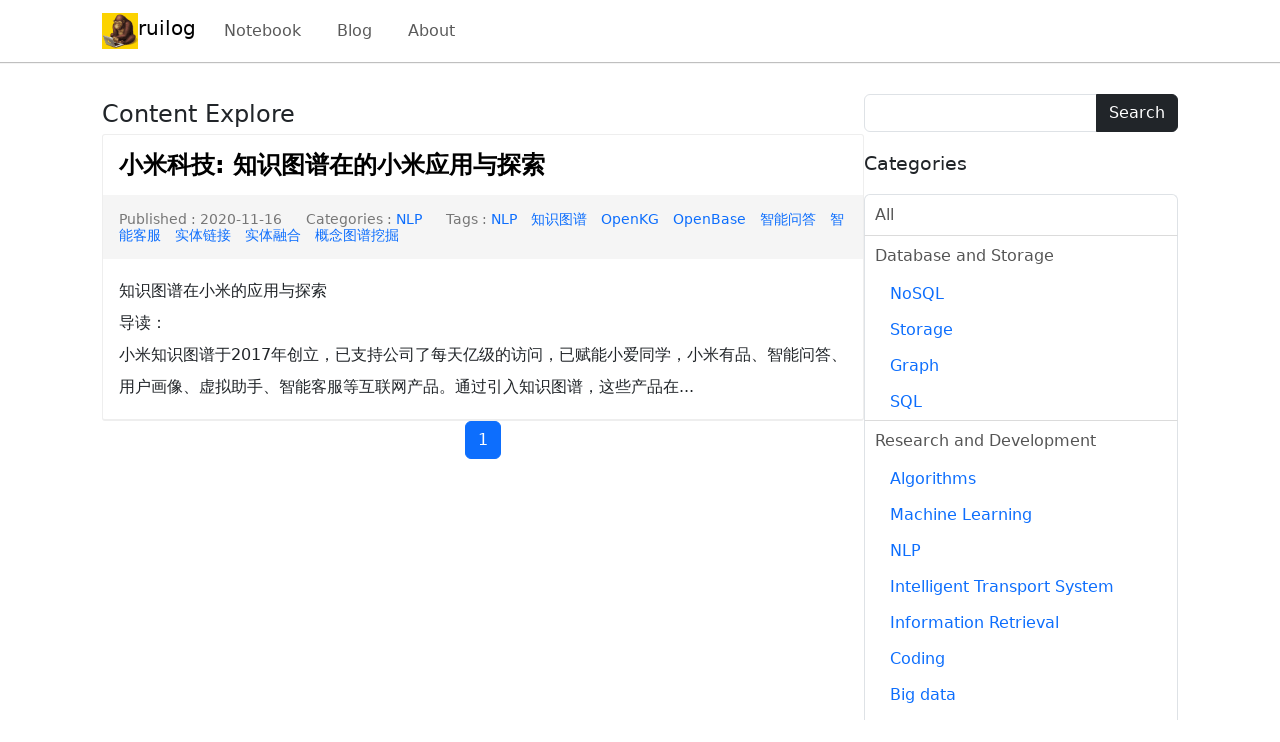

--- FILE ---
content_type: text/html; charset=utf-8
request_url: https://www.ruilog.com/notebook/list?term_tags=%E6%A6%82%E5%BF%B5%E5%9B%BE%E8%B0%B1%E6%8C%96%E6%8E%98
body_size: 3500
content:
<!doctype html>
<html lang="en">
  <head>
  <meta charset="utf-8" />
  <meta name="viewport" content="width=device-width, initial-scale=1" />
  <title>
    ruilog
  </title>
  <link
    rel="stylesheet"
    href="/hp/lynkui/~/bs/v5/css/bootstrap.css?v=bc683cebede2e06a"
    type="text/css"
  />
  <link
    rel="stylesheet"
    href="/hp/~/hp/css/main.v2.css?v=bc683cebede2e06a"
    type="text/css"
  />
  
  <link
    rel="shortcut icon"
    type="image/x-icon"
    href="/hp/~/hp/img/ap.ico?v=bc683cebede2e06a"
  />
  
  <meta
    name="keywords"
    content=""
  />
  <meta
    name="description"
    content=""
  />
  <script src='/hp/lynkui/~/lynkui/main.js?v=bc683cebede2e06a'></script>
  <script src="/hp/~/hp/js/main.v2.js?v=bc683cebede2e06a"></script>
  <script type="text/javascript">
    lynkui.basepath = '\/hp';
    lynkui.uipath = "~";
    

    window._basepath = "/hp";
    window._sys_version_sign = "bc683cebede2e06a";
    window.onload_hooks = [];
  </script>
</head>

  <body id="hp-body">
    <nav
  class="navbar navbar-expand-lg _bg-body-tertiary "
  id="hp-topbar"
>
  <div class="container">
    <a class="navbar-brand d-inline-flex" href="/">
      
      <img
        src="/hp/s2/deft/ruilog/571497_200-x64-fs8.png"
        height="36"
        alt=""
      />
      
      <span class="">ruilog</span>
    </a>

    <button
      class="navbar-toggler"
      type="button"
      data-bs-toggle="collapse"
      data-bs-target="#hp-topbar-navbar-toggler"
    >
      <span class="navbar-toggler-icon"></span>
    </button>

    <div class="collapse navbar-collapse" id="hp-topbar-navbar-toggler">
      <ul class="navbar-nav me-auto" id="hp-topbar-nav-main">
        
        <li class="nav-item">
          <a class="nav-link _is-tab" href="/notebook"
            >Notebook</a
          >
        </li>
        
        <li class="nav-item">
          <a class="nav-link _is-tab" href="/blog"
            >Blog</a
          >
        </li>
        
        <li class="nav-item">
          <a class="nav-link _is-tab" href="/core-general/view/5eb7d9a9e643.html"
            >About</a
          >
        </li>
        
      </ul>
      <hr class="d-mode-none text-width-50" />
      <ul class="navbar-nav d-flex">
        <li
          class="nav-item"
          id="hp-topbar-userbar"
          onclick="hp.NavbarMenuUserToggle()"
        ></li>
      </ul>
    </div>
  </div>
</nav>

<script id="hp-topbar-user-unsigned-tpl" type="text/html">
  <a class="btn btn-outline-dark" href="/hp/auth/login"
    >Sign In</a
  >
</script>

<script id="hp-topbar-user-signed-tpl" type="text/html">
  <div class="btn btn-outline-dark">
    <span class="status-name">{[=it.display_name]}</span>
    <img
      id="hp-topbar-user-signed"
      class="status-photo"
      src="{[=it.photo_url]}"
      width="28"
      height="28"
    />

    <div id="hp-topbar-user-signed-modal" style="display:none;">
      <div
        class="hp-topbar-user-signed-modal"
        onclick="hp.NavbarMenuUserClose()"
      >
        <img class="iam-photo" src="{[=it.photo_url]}" />
        <div class="iam-name">{[=it.display_name]}</div>
        {[? it.instance_owner]}
        <a
          class="btn btn-outline-dark iam-btn"
          href="{[=hp.HttpSrvBasePath('mgr')]}"
          target="_blank"
          >Content Manage</a
        >
        {[?]}
        <a
          class="btn btn-outline-dark iam-btn"
          href="{[=it.iam_url]}"
          target="_blank"
          >Account Center</a
        >
        <a
          class="btn btn-outline-dark iam-btn"
          href="{[=hp.HttpSrvBasePath('auth/sign-out')]}"
          >Sign Out</a
        >
      </div>
    </div>
  </div>
</script>

<script type="text/javascript">
  window.onload_hooks.push(function () {
    hp.NavActive("hp-topbar-nav-main", "\/notebook\/list");
    hp.AuthSessionRefresh();
  });
</script>


    <div class="container hp-block-gap-column">
      
      <div class="hp-block-gap">
        <div class="col-8 d-none d-lg-block">
          <div class="hp-ctn-title">Content Explore</div>
        </div>
        <div class="d-lg-none">
          <button
            type="button"
            class="btn btn-outline-dark"
            onclick="hp.NavbarMenuToggle('hp-node-list-term-categories')"
          >
            <svg class="bi" width="16" height="16" fill="currentColor">
              <use
                xlink:href="/hp/lynkui/~/bi/v1/bootstrap-icons.svg#list-ul"
              />
            </svg>
          </button>
        </div>
        <div class="col-3">
          <form class="" action="/notebook/list">
            <div class="input-group">
              <input
                type="text"
                class="form-control"
                placeholder=""
                name="qry_text"
                value=""
              />
              <button class="btn btn-dark" type="button">Search</button>
            </div>
          </form>
        </div>
      </div>
      

      <div class="hp-block-gap-column">
        <div id="hp-node-list-term-categories" class="row d-none">
          <div class="col col-12">
            
<div>
  <div class="list-group term-taxonomy-group">
    <div class="list-group-item">
      <a class="term-taxonomy-item" href="/notebook/list">All</a>
    </div>
               
    <div class="list-group-item">
      <a
        class="term-taxonomy-item "
        href="/notebook/list?term_categories=1747"
        >Database and Storage</a
      >
                        
      <a
        class="term-taxonomy-subitem "
        href="/notebook/list?term_categories=1748"
        >NoSQL</a
      >
              
      <a
        class="term-taxonomy-subitem "
        href="/notebook/list?term_categories=1785"
        >Storage</a
      >
       
      <a
        class="term-taxonomy-subitem "
        href="/notebook/list?term_categories=2"
        >Graph</a
      >
                       
      <a
        class="term-taxonomy-subitem "
        href="/notebook/list?term_categories=1049"
        >SQL</a
      >
            
    </div>
         
    <div class="list-group-item">
      <a
        class="term-taxonomy-item "
        href="/notebook/list?term_categories=1750"
        >Research and Development</a
      >
          
      <a
        class="term-taxonomy-subitem "
        href="/notebook/list?term_categories=1757"
        >Algorithms</a
      >
       
      <a
        class="term-taxonomy-subitem "
        href="/notebook/list?term_categories=1791"
        >Machine Learning</a
      >
       
      <a
        class="term-taxonomy-subitem "
        href="/notebook/list?term_categories=3"
        >NLP</a
      >
       
      <a
        class="term-taxonomy-subitem "
        href="/notebook/list?term_categories=1"
        >Intelligent Transport System</a
      >
       
      <a
        class="term-taxonomy-subitem "
        href="/notebook/list?term_categories=4"
        >Information Retrieval</a
      >
        
      <a
        class="term-taxonomy-subitem "
        href="/notebook/list?term_categories=1786"
        >Coding</a
      >
           
      <a
        class="term-taxonomy-subitem "
        href="/notebook/list?term_categories=1756"
        >Big data</a
      >
        
      <a
        class="term-taxonomy-subitem "
        href="/notebook/list?term_categories=1751"
        >Message Queue</a
      >
             
      <a
        class="term-taxonomy-subitem "
        href="/notebook/list?term_categories=1787"
        >Security</a
      >
              
      <a
        class="term-taxonomy-subitem "
        href="/notebook/list?term_categories=1784"
        >Tips</a
      >
                
      <a
        class="term-taxonomy-subitem "
        href="/notebook/list?term_categories=1788"
        >Network</a
      >
          
      <a
        class="term-taxonomy-subitem "
        href="/notebook/list?term_categories=1789"
        >Design</a
      >
          
      <a
        class="term-taxonomy-subitem "
        href="/notebook/list?term_categories=1790"
        >OS</a
      >
      
    </div>
                             
    <div class="list-group-item">
      <a
        class="term-taxonomy-item "
        href="/notebook/list?term_categories=1746"
        >Archives</a
      >
        
      <a
        class="term-taxonomy-subitem "
        href="/notebook/list?term_categories=1014"
        >Others</a
      >
                           
      <a
        class="term-taxonomy-subitem "
        href="/notebook/list?term_categories=1022"
        >Hardware</a
      >
                    
      <a
        class="term-taxonomy-subitem "
        href="/notebook/list?term_categories=1051"
        >Web Design</a
      >
        
      <a
        class="term-taxonomy-subitem "
        href="/notebook/list?term_categories=1024"
        >Software</a
      >
               
      <a
        class="term-taxonomy-subitem "
        href="/notebook/list?term_categories=1050"
        >Web Develop</a
      >
        
    </div>
             
  </div>
</div>


          </div>
        </div>

        <div class="row hp-block-gap">
          <div class="col col-11 col-lg-8 hp-block-gap-column">
            <div class="hp-node-list d-flex flex-column hp-block-gap-column">
              
              <div class="hp-node-list-item clearfix">
                <h4 class="hp-node-list-heading">
                  <a href="/notebook/view/7287471fa6e0.html"
                    >小米科技: 知识图谱在的小米应用与探索</a
                  >
                </h4>
                <div class="hp-node-list-info">
                  <span class="info-item">
                    Published : 2020-11-16
                  </span>

                     
                  
                  <span class="info-item">
                    Categories : 
                    <a
                      href='/notebook/list?term_categories=3'
                      >NLP</a
                    >
                    
                  </span>
                       
                  <span class="info-item">
                    Tags : 
                    <a
                      href="/notebook/list?term_tags=NLP"
                      class="info-tag-item"
                      >NLP</a
                    >
                    
                    <a
                      href="/notebook/list?term_tags=%e7%9f%a5%e8%af%86%e5%9b%be%e8%b0%b1"
                      class="info-tag-item"
                      >知识图谱</a
                    >
                    
                    <a
                      href="/notebook/list?term_tags=OpenKG"
                      class="info-tag-item"
                      >OpenKG</a
                    >
                    
                    <a
                      href="/notebook/list?term_tags=OpenBase"
                      class="info-tag-item"
                      >OpenBase</a
                    >
                    
                    <a
                      href="/notebook/list?term_tags=%e6%99%ba%e8%83%bd%e9%97%ae%e7%ad%94"
                      class="info-tag-item"
                      >智能问答</a
                    >
                    
                    <a
                      href="/notebook/list?term_tags=%e6%99%ba%e8%83%bd%e5%ae%a2%e6%9c%8d"
                      class="info-tag-item"
                      >智能客服</a
                    >
                    
                    <a
                      href="/notebook/list?term_tags=%e5%ae%9e%e4%bd%93%e9%93%be%e6%8e%a5"
                      class="info-tag-item"
                      >实体链接</a
                    >
                    
                    <a
                      href="/notebook/list?term_tags=%e5%ae%9e%e4%bd%93%e8%9e%8d%e5%90%88"
                      class="info-tag-item"
                      >实体融合</a
                    >
                    
                    <a
                      href="/notebook/list?term_tags=%e6%a6%82%e5%bf%b5%e5%9b%be%e8%b0%b1%e6%8c%96%e6%8e%98"
                      class="info-tag-item"
                      >概念图谱挖掘</a
                    >
                    
                  </span>
                      
                </div>

                <div class="hp-node-list-text">
                  知识图谱在小米的应用与探索<br>导读：<br>小米知识图谱于2017年创立，已支持公司了每天亿级的访问，已赋能小爱同学，小米有品、智能问答、用户画像、虚拟助手、智能客服等互联网产品。通过引入知识图谱，这些产品在...
                </div>
              </div>
              
            </div>

            
            <nav class="">
              <ul class="pagination justify-content-center d-flex d-lg-none">
                
                
                
                <li class="page-item">
                  <a class="page-link" href="#"
                    >1</a
                  >
                </li>
                
                
                
              </ul>
              <ul class="pagination justify-content-center d-none d-lg-flex">
                
                
                
                <li
                  class="page-item active"
                >
                  <a
                    class="page-link"
                    href='/notebook/list?term_tags=%e6%a6%82%e5%bf%b5%e5%9b%be%e8%b0%b1%e6%8c%96%e6%8e%98&amp;page=1'
                    >1</a
                  >
                </li>
                
                
                
              </ul>
            </nav>
            
          </div>

          <div class="col d-none d-lg-block col-3 col-lg-3">
            
<div class="hp-sidebar-section">
  <div class="header">Categories</div>
  <div class="list-group term-taxonomy-group">
    <div class="list-group-item">
      <a class="term-taxonomy-item" href="/notebook/list">All</a>
    </div>
               
    <div class="list-group-item">
      <a
        class="term-taxonomy-item "
        href="/notebook/list?term_categories=1747"
        >Database and Storage</a
      >
                        
      <a
        class="term-taxonomy-subitem "
        href="/notebook/list?term_categories=1748"
        >NoSQL</a
      >
              
      <a
        class="term-taxonomy-subitem "
        href="/notebook/list?term_categories=1785"
        >Storage</a
      >
       
      <a
        class="term-taxonomy-subitem "
        href="/notebook/list?term_categories=2"
        >Graph</a
      >
                       
      <a
        class="term-taxonomy-subitem "
        href="/notebook/list?term_categories=1049"
        >SQL</a
      >
            
    </div>
         
    <div class="list-group-item">
      <a
        class="term-taxonomy-item "
        href="/notebook/list?term_categories=1750"
        >Research and Development</a
      >
          
      <a
        class="term-taxonomy-subitem "
        href="/notebook/list?term_categories=1757"
        >Algorithms</a
      >
       
      <a
        class="term-taxonomy-subitem "
        href="/notebook/list?term_categories=1791"
        >Machine Learning</a
      >
       
      <a
        class="term-taxonomy-subitem "
        href="/notebook/list?term_categories=3"
        >NLP</a
      >
       
      <a
        class="term-taxonomy-subitem "
        href="/notebook/list?term_categories=1"
        >Intelligent Transport System</a
      >
       
      <a
        class="term-taxonomy-subitem "
        href="/notebook/list?term_categories=4"
        >Information Retrieval</a
      >
        
      <a
        class="term-taxonomy-subitem "
        href="/notebook/list?term_categories=1786"
        >Coding</a
      >
           
      <a
        class="term-taxonomy-subitem "
        href="/notebook/list?term_categories=1756"
        >Big data</a
      >
        
      <a
        class="term-taxonomy-subitem "
        href="/notebook/list?term_categories=1751"
        >Message Queue</a
      >
             
      <a
        class="term-taxonomy-subitem "
        href="/notebook/list?term_categories=1787"
        >Security</a
      >
              
      <a
        class="term-taxonomy-subitem "
        href="/notebook/list?term_categories=1784"
        >Tips</a
      >
                
      <a
        class="term-taxonomy-subitem "
        href="/notebook/list?term_categories=1788"
        >Network</a
      >
          
      <a
        class="term-taxonomy-subitem "
        href="/notebook/list?term_categories=1789"
        >Design</a
      >
          
      <a
        class="term-taxonomy-subitem "
        href="/notebook/list?term_categories=1790"
        >OS</a
      >
      
    </div>
                             
    <div class="list-group-item">
      <a
        class="term-taxonomy-item "
        href="/notebook/list?term_categories=1746"
        >Archives</a
      >
        
      <a
        class="term-taxonomy-subitem "
        href="/notebook/list?term_categories=1014"
        >Others</a
      >
                           
      <a
        class="term-taxonomy-subitem "
        href="/notebook/list?term_categories=1022"
        >Hardware</a
      >
                    
      <a
        class="term-taxonomy-subitem "
        href="/notebook/list?term_categories=1051"
        >Web Design</a
      >
        
      <a
        class="term-taxonomy-subitem "
        href="/notebook/list?term_categories=1024"
        >Software</a
      >
               
      <a
        class="term-taxonomy-subitem "
        href="/notebook/list?term_categories=1050"
        >Web Develop</a
      >
        
    </div>
             
  </div>
</div>


          </div>
        </div>
      </div>
    </div>

    
<footer class="hp-footer">
  <div class="container">
    <div class="d-flex flex-column flex-lg-row justify-content-lg-between">
      <div>2026 ruilog.com</div>
      <div>
        <span class="hp-footer-powerby-item"
          >Published by
          <strong
            ><a href="https://github.com/hooto/hpress" target="_blank"
              >Hooto Press CMS</a
            ></strong
          >,</span
        >
        <span class="hp-footer-powerby-item"
          >Powered by
          <strong
            ><a href="https://www.sysinner.cn" target="_blank"
              >InnerStack PaaS Engine</a
            ></strong
          ></span
        >
        
      </div>
    </div>
  </div>
</footer>


<!-- Global site tag (gtag.js) - Google Analytics -->
<script async src="https://www.googletagmanager.com/gtag/js?id=UA-112328998-1"></script>
<script>
  window.dataLayer = window.dataLayer || [];
  function gtag(){dataLayer.push(arguments);}
  gtag('js', new Date());

  gtag('config', 'UA-112328998-1');
</script>

    
    <script type="text/javascript">
  window.onload = hp.Boot();
</script>

  </body>
</html>
<!-- version 0.9.1, rt-time/db+render 10 ms -->

--- FILE ---
content_type: text/javascript; charset=utf-8
request_url: https://www.ruilog.com/hp/lynkui/~/lynkui/main.js?v=bc683cebede2e06a
body_size: 18411
content:
(function(e,t){"use strict";if(e||(e=window),e&&e.lynkui)return;var o,i,c,l,d,u,h,m,f,p,g,v,b,n=e.lynkui={version:"0.0.2",basepath:"/",uipath:"~",internal_uipath:"lynkui/~",inited:!1,tasklet:{},pagelet:{set:{}},datalet_data_set:{},cookie:{},session:{},storage:{},layout:{},url:{evs:{},evc:null},lang:{data:{locale:"en",items:{}}},template:{datasets:{}},alert:{modal_instance:null},modal:{version:"2.0",current:null,CurOptions:null,nextHistory:null,width:600,height:400,position:"center",data:{}},g_pos:{x:0,y:0},utilx:{},sessionData:{},job:{ticker:!1,items:{}}},s=n.modal,r=n.alert,a=n.pagelet,j=function(e){if(n.inited){typeof e=="function"&&e();return}if(seajs.config({base:n.basepath,alias:{}}),n.inited=!0,!window.event){const e=document.querySelector("body");e.addEventListener("mousemove",e=>{n.g_pos.x=e.pageX,n.g_pos.y=e.pageY})}var t=[n.internal_uipath+"/zepto/zepto.js",n.internal_uipath+"/bs/v5/js/bootstrap.js",n.internal_uipath+"/lynkui/main.css",n.internal_uipath+"/lynkui/main-v2.css"];seajs.use(t,function(){$(document).keyup(function(e){if(e.key==="Escape"&&s.current){var t=s.prevId();t?s.prev():s.close()}}),typeof e=="function"&&e()})};n.use=function(){var e,i,t=arguments,s=[],o=null;for(e in t)if(typeof t[e]=="object"&&Array.isArray(t[e]))for(i in t[e])typeof t[e][i]=="string"&&s.push(t[e][i]);else typeof t[e]=="string"?s.push(t[e]):typeof t[e]=="function"&&(o=t[e]);if(n.app_version)for(e in s)/\?/.test(s[e])?s[e]+="&_="+n.app_version:s[e]+="?_="+n.app_version;j(function(){seajs.use(s,o)})},n.onload=function(e){j(e)},n.main=function(){n.use(function(){$(document).on("click",".lynkui-nav-item",function(){n.pagelet.onclick($(this))}),$(document).on("click",".lynkui-data-row-update",function(){n.pagelet.dataRowUpdate($(this))}),$(document).on("click",".lynkui-data-row-insert",function(){n.pagelet.dataRowInsert($(this))}),n.pagelet.run({name:"index"})})},n.newEventProxy=function(){var t=arguments,e=EventProxy.create();return t.length>0&&e.assign.apply(e,t),e},p=n.tasklet,p.run=function(e,t){if(!e.post_tasklets||e.post_tasklets.length==0)return;for(var n in e.post_tasklets)e.post_tasklets[n].nav_click&&p.navClick(e,e.post_tasklets[n],t)},p.navClick=function(e,t,s){if(!s||!s.rows||s.rows.length<1)return;var i,a,r,o=null;for(i in s.rows)if(s.rows[i].fields.ext_fields&&s.rows[i].fields.ext_fields.default_select&&s.rows[i].fields.ext_fields.default_select=="y"){o=s.rows[i];break}if(!o||!o.fields.ext_fields.pagelet)return;if(!o.x_dict||o.x_dict.length<2)return;if(a=n.utilx.object64Decode(o.x_dict),!a)return;r={field:"dict_id",value:a.id},$("#nav-"+e.name).find("li.active").removeClass("active"),$("#nav-item-"+a.id).addClass("active"),n.pagelet.run({name:o.fields.ext_fields.pagelet,query_filter:r})},a.run=function(e){if(!e||!e.name)return;var s=n.basepath+"/api/v1/pagelet/fetch?name="+e.name,t=n.newEventProxy("data",function(t){var s=n.utilx.kindCheck(t,"Pagelet");if(s)return r.open("error",s);if(!t.template||!t.template.html)return n.alert.open("error","no template found");a.set[e.name]=n.utilx.objectClone(t),t.datalet&&t.datalet.filter&&e.query_filter&&t.datalet.filter.field==e.query_filter.field&&(t.datalet.query_filter=e.query_filter),a.apply(t)});t.fail(function(e){n.alert.open("error","network error "+e)}),n.utilx.ajax(s,{callback:t.done("data")})},a.apply=function(e){if(e.output&&e.template&&e.template.html){if(!e.datalet||!e.datalet.table_name)return n.template.render({tplsrc:e.template.html.html,dstid:"lynkui-"+e.output,callback:function(){a.next(e.next_pagelets)}});a.datalet(e,function(t,s){if(t)return;let i={title:e.name,toolbar:{},opts:{update_enable:!1}};if(e.display_name&&(i.title=e.display_name),e.exp_data_update_enable===!0&&(i.opts.update_enable=!0),e.exp_data_create_enable){let t={pagelet:e.name};e.datalet&&e.datalet.query_filter&&(t.query_filter=e.datalet.query_filter),i.toolbar.row_insert_x_data=n.utilx.object64Encode(t)}if(s.rows||(s.rows=[]),s._display_fields=[],s.rows.length>0)if(e.datalet.list&&e.datalet.list.display_fields&&e.datalet.list.display_fields.length>0)for(a in s.spec.fields){var a,o=s.spec.fields[a];o._style_class="cw",o.styles&&o.styles.list_width&&(o._style_class=o.styles.list_width),e.datalet.list.display_fields.includes(o.tag_name)&&s._display_fields.push(o)}else s._display_fields=s.spec.fields;s.box=i,n.template.render({tplsrc:e.template.html.html,dstid:"lynkui-"+e.output,data:s,callback:function(){p.run(e,s)}})})}else a.next(e.next_pagelets)},a.applyRefresh=function(e){let t=a.set[e];if(!t)return;a.apply(t)},a.next=function(e){if(!e||e.length==0)return;for(n in e){var n,t=e[n];if(!t.name)continue;a.run(t)}},a.onclick=function(e){if(!e)return;var t,s,o,r,i=e.attr("x_pagelet");if(!i)return;if(t=a.set[i],console.log("click pagelet ",t),!t||!t.datalet||!t.event||t.event.name!="onclick")return;if(s=a.set[t.event.pagelet],!s||!s.datalet){console.log("next skip "+t.event.pagelet);return}if(s=n.utilx.objectClone(s),o=n.utilx.object64Decode(e.attr("x_dict")),!o||!o.id)return;r={field:"dict_id",value:o.id},$("#nav-"+i).find("li.active").removeClass("active"),$("#nav-item-"+o.id).addClass("active"),s.datalet.query_filter=r,a.apply(s,[])},a._dataResultConvert=function(e,t){if(!e||!e.datalet||!t.rows||!t.spec||!t.spec.fields)return{};var s,o,a,r,i={name:t.name,spec:{fields:t.spec.fields},rows:[]};for(r in t.rows){if(s=t.rows[r],o={id:s.id,fields:{}},!s.fields&&s.values&&t.spec.fields.length==s.values.length)for(a in t.spec.fields)o.fields[t.spec.fields[a].name]=s.values[a];else s.fields&&(o.fields=s.fields);t.spec.kind=="github.com/lynkdb/lynkapi/go/lynkapi.DataDict"?o.x_dict=n.utilx.object64Encode({id:o.fields.id,ns:o.fields.ns,name:o.fields.name}):o.x_data=n.utilx.object64Encode({pagelet:e.name,query_filter:e.datalet.query_filter,id:s.id}),i.rows.push(o)}return i},a.rowFieldValue=function(e,t,s){if(!e||!e.fields||e.fields.length==0||!t||!t.fields&&!t.values||!s)return"";let a=function(e,t){if(e.styles){if(e.styles.text_type=="md")return valueui.utils.sprintf("<pre>%s</pre>",t);if(e.styles.unit)switch(e.styles.unit){case"unix-seconds":return n.utilx.unixTimeFormat(t,"Y-m-d H:i:s");case"unix-milliseconds":return n.utilx.unixTimeFormat(t/1e3,"Y-m-d H:i:s");case"unix-microseconds":return n.utilx.unixTimeFormat(t/1e6,"Y-m-d H:i:s")}if(e.styles.list_max_len&&e.styles.list_max_len>0)return n.utilx.substr(t,e.styles.list_max_len)}return e.type=="string"&&t?n.utilx.substr(t,512):t};var i,o=null,r=-1;for(i in e.fields)if(e.fields[i].tag_name==s){o=e.fields[i],r=i;break}if(o){if(t.fields&&t.fields[s])return a(o,t.fields[s]);if(t.values&&t.values.length==e.fields.length)return a(o,t.values[r])}return""},a.dataRowUpdate=function(e){if(!e)return;var t=n.utilx.object64Decode(e.attr("x_data"));a.dataRowUpsertForm(t,!0)},a.dataRowInsert=function(e){if(!e)return;var t=n.utilx.object64Decode(e.attr("x_data"));return a.dataRowUpsertForm(t,!1)},a.dataRowUpsertForm=function(e,t){if(!e||!e.pagelet)return;let a=n.pagelet.set[e.pagelet];if(!a||!a.datalet||!a.datalet.table_name)return;var s,o,i,r,f,p,c={},m=null;if(t){if(!e.id)return;let t=n.datalet_data_set[e.pagelet];if(!t)return;let s=null;for(i in t.rows)if(t.rows[i].id==e.id){s=t.rows[i];break}if(!s)return;m=s.id,c=s.fields}o=null,e.query_filter&&(o=e.query_filter),r=n.utilx.objectClone(a.datalet);let l=[],d={},u={};for(i in r.table_spec.fields){if(s=r.table_spec.fields[i],s._read_only=!1,s._value="",s.dict_ns&&s.dict_ns.length>0)for(p in s.dict_ns)u[s.dict_ns[p]]=s;c[s.tag_name]&&(s._value=c[s.tag_name]),o&&o.field==s.tag_name?(s._value=o.value,s._read_only=!0,d[s.tag_name]=s._value):(n.utilx.arrayObjectHas(s.attrs,"primary_key")||n.utilx.arrayObjectHas(s.attrs,"rand_hex")||n.utilx.arrayObjectHas(s.attrs,"object_id"))&&(s._read_only=!0,s._value!=""&&(d[s.tag_name]=s._value)),(!s._read_only||t)&&l.push(s)}n.pagelet.dataRowUpsertCache={id:m,spec:r,fields:l,ro_fields:d,is_update:t,x_data:e};let h="Data ";t?h+="Update":h+="Create",f=function(){var e=Object.keys(u);if(e.length==0)return;let t=n.basepath+"/api/v1/datalet/dict-query?namespaces="+e.join(",");n.utilx.ajax(t,{callback:function(e,t){if(e||!t)return;if(!t.results||t.results.length==0)return;for(l in t.results){var i,a,r,l,s=t.results[l],o=u[s.name];if(!o)continue;i=c[o.tag_name],i||(i="");for(a in s.rows)if(r=s.rows[a],r.id==i){s.rows[a]._selected=!0;break}n.template.render({dstid:"data-row-upsert-field-form-"+o.tag_name,tplid:"data-row-upsert-field-select-tpl",data:{field:o,rows:s.rows}})}}})};let g=n.basepath+"/"+n.internal_uipath+"/lynkui/tpl/core/v1/data-row-upsert-form.html";n.modal.open({title:h,width:"max",height:"max",tpluri:g,callback:function(){n.template.render({dstid:"data-row-upsert-field-list",tplid:"data-row-upsert-field-list-tpl",data:{fields:l},callback:function(){f()}})},buttons:[{title:"Cancel",style:"btn btn-dark",onclick:"lynkui.modal.close()"},{title:"Commit",style:"btn btn-primary",onclick:"lynkui.pagelet.dataRowUpsertCommit()"}]})},a.dataRowUpsertCommit=function(){if(!n.pagelet.dataRowUpsertCache)return;let r=n.pagelet.dataRowUpsertCache.x_data,d=n.pagelet.dataRowUpsertCache.spec,p=n.pagelet.dataRowUpsertCache.spec.table_spec,l=n.pagelet.dataRowUpsertCache.spec.table_spec.fields,m=n.pagelet.dataRowUpsertCache.ro_fields,c=n.pagelet.dataRowUpsertCache.id,i={instance_name:d.instance_name,table_name:d.table_name,fields:[],values:[]},s=m;for(f in l){var e,t,u,h,f,o=l[f];if(s[o.tag_name])continue;if(t=$("#data-row-upsert-field-"+o.tag_name),!t||t.length<1)continue;switch(e=null,o.type){case"string":e=t.val(),(!e||e=="")&&(e=t.find("option:selected").val());break;case"int":case"uint":e=parseInt(t.val());break;case"float":e=parseFloat(t.val());break}if(!e)continue;s[o.tag_name]=e}for(u in s)i.fields.push(u),i.values.push(s[u]);h=n.basepath+"/api/v1/datalet/upsert",n.utilx.ajax(h,{data:n.utilx.jsonEncode(i),callback:function(e,t){if(e)return n.modal.footAlert("warn",e,3e3);if(!t.status||!t.status.code)return n.modal.footAlert("warn","unknown error",3e3);if(t.status.code!="2000")return n.modal.footAlert("warn",t.status.message,3e3);if(c)for(var o in s)$("#data-row-"+c+"-field-"+o).text(n.pagelet.rowFieldValue(p,{fields:s},o));else r&&r.pagelet&&a.applyRefresh(r.pagelet);return n.modal.footAlert("ok","OK",2e3)}})},a.datalet=function(e,t){if(!e||!e.template||!e.template.html||!e.output||!e.datalet||!e.datalet.table_name)return;if(!t||typeof t!="function")return;var s=n.basepath+"/api/v1/datalet/run?pagelet="+e.name;e.datalet.query_filter&&e.datalet.query_filter.field&&(s+=n.utilx.sprintf("&query_filter=%s",n.utilx.object64Encode(e.datalet.query_filter))),n.utilx.ajax(s,{callback:function(s,o){if(s)return n.alert.open("error",s);var i,c,r=n.utilx.kindCheck(o,"DataResults");if(r)return n.alert.open("error",r);if(o.results){c={};for(i in o.results)if(o.results[i].name==e.name)return n.datalet_data_set[e.name]=o.results[i],t(null,a._dataResultConvert(e,o.results[i]))}return t("no data found",null)}})},f=n.job,f.register=function(e){if(!e||!e.id||typeof e.func!="function"||!e.delay)return;e.delay<1e3?e.delay=1e3:e.delay>6e4&&(e.delay=6e4),n.job.items[e.id]?e.updated=n.job.items[e.id].updated:e.updated=n.utilx.unixTimeMillisecond(),n.job.items[e.id]=e,n.job.ticker||(n.job.ticker=setInterval(f.run,1e3),console.log("job ticker run"))},f.clean=function(e){e&&n.job.items[e]&&(delete n.job.items[e],console.log("job clean "+e))},f.run=function(){var e,t,s=n.utilx.unixTimeMillisecond(),o=0;for(e in n.job.items){if(t=n.job.items[e],t.running===!0){t.updated+t.delay+6e4<s&&(delete n.job.items[e],console.log("job force clean "+e));continue}o+=1,n.job.items[e].running=!0,t.updated+t.delay<s?t.func({params:t.params,callback:function(t){t&&t==="clean"?(delete n.job.items[e],console.log("job clean "+e)):(n.job.items[e].running=!1,n.job.items[e].updated=n.utilx.unixTimeMillisecond())}}):n.job.items[e].running=!1}n.job.ticker&&o==0&&(clearInterval(n.job.ticker),n.job.ticker=!1,console.log("job ticker stop"))},i=n.utilx,i.objectClone=function(e){var t,n;if(e==null||typeof e!="object")return e;if(e instanceof Date)t=new Date,t.setTime(e.getTime());else if(e instanceof Array)return e.slice(0);else if(e instanceof Object){t={};for(n in e)e.hasOwnProperty(n)&&(t[n]=i.objectClone(e[n]))}return t},i.timeChars={Y:function(){return this.getFullYear()},m:function(){return(this.getMonth()<9?"0":"")+(this.getMonth()+1)},d:function(){return(this.getDate()<10?"0":"")+this.getDate()},H:function(){return(this.getHours()<10?"0":"")+this.getHours()},i:function(){return(this.getMinutes()<10?"0":"")+this.getMinutes()},s:function(){return(this.getSeconds()<10?"0":"")+this.getSeconds()},u:function(){var e=this.getMilliseconds();return(e<10?"00":e<100?"0":"")+e}},Date.prototype.utilxTimeFormat=function(e){if(!e)return"";var t=this;return e.replace(/(\\?)(.)/g,function(e,s,o){return s===""&&n.utilx.timeChars[o]?n.utilx.timeChars[o].call(t):o})},i.metaTimeParseFormat=function(e,t){if(e+="",e.length<17)return(new Date).utilxTimeFormat(t);var n=Date.UTC(e.substr(0,4),parseInt(e.substr(4,2))-1,e.substr(6,2),e.substr(8,2),e.substr(10,2),e.substr(12,2));return n?new Date(n).utilxTimeFormat(t):(new Date).utilxTimeFormat(t)},i.timeParseFormat=function(e,t){if(!e)return(new Date).utilxTimeFormat(t);var n=Date.parse(e);return n||(n=Date.parse(e.replace(/-/g,"/"))),new Date(n).utilxTimeFormat(t)},i.unixTimeFormat=function(e,t){return e?new Date(e*1e3).utilxTimeFormat(t):""},i.unixMillisecondFormat=function(e,t){return e?new Date(e).utilxTimeFormat(t):""},i.unixTimeSecond=function(){return parseInt(Date.now()/1e3)},i.unixTimeMillisecond=function(){return parseInt(Date.now())},i.unixTimeUptime=function(e){if(!e||e<1)return"0";e-=i.unixTimeSecond();var t,o,a,n=[],s=parseInt(e/86400);return s>1?n.push(s+" days"):s==1&&n.push(s+" day"),t=[],e%=86400,o=parseInt(e/3600),o<10?t.push("0"+o):t.push(o),e%=3600,a=parseInt(e/60),a<10?t.push("0"+a):t.push(a),e%=60,e<10?t.push("0"+e):t.push(e),n.push(t.join(":")),n.join(", ")},i.pos=function(){return window.event?{left:window.event.pageX,top:window.event.pageY}:{left:n.g_pos.x,top:n.g_pos.y}},i.uriQuery=function(){for(var e,o,t={},i=window.location.search.substring(1),s=i.split("&"),n=0;n<s.length;n++)e=s[n].split("="),typeof t[e[0]]=="undefined"?t[e[0]]=e[1]:typeof t[e[0]]=="string"?(o=[t[e[0]],e[1]],t[e[0]]=o):t[e[0]].push(e[1]);return t},i.valuePercent=function(e,t){return t<=0?t=1:t=parseFloat(t),e=parseFloat(e),parseInt(100*e/t)},i.arrayObjectHas=function(e,t){if(e&&e.length>0&&t)for(var n in e)if(e[n]==t)return!0;return!1},i.versionCompare=function(e,t){if(typeof e!="string")return 0;if(typeof t!="string")return 0;e=e.split("."),t=t.split(".");const n=Math.min(e.length,t.length);for(let s=0;s<n;++s){if(e[s]=parseInt(e[s],10),t[s]=parseInt(t[s],10),e[s]>t[s])return 1;if(e[s]<t[s])return-1}return e.length==t.length?0:e.length<t.length?-1:1},i.object64Encode=function(e){return btoa(JSON.stringify(e))},i.object64Decode=function(e){return JSON.parse(atob(e))},i.jsonEncode=function(e){return JSON.stringify(e)},i.jsonDecode=function(e){return JSON.parse(e)},i.cryptoMd5=function(e){var t,n,s,o,i,M,F,T,z,D,N,O=function(e,t){return e<<t|e>>>32-t},r=function(e,t){var s=e&2147483648,o=t&2147483648,i=e&1073741824,a=t&1073741824,n=(e&1073741823)+(t&1073741823);return i&a?n^2147483648^s^o:i|a?n&1073741824?n^3221225472^s^o:n^1073741824^s^o:n^s^o},L=function(e,t,n){return e&t|~e&n},R=function(e,t,n){return e&n|t&~n},P=function(e,t,n){return e^t^n},H=function(e,t,n){return t^(e|~n)},l=function(e,t,n,s,o,i,a){return e=r(e,r(r(L(t,n,s),o),a)),r(O(e,i),t)},u=function(e,t,n,s,o,i,a){return e=r(e,r(r(R(t,n,s),o),a)),r(O(e,i),t)},d=function(e,t,n,s,o,i,a){return e=r(e,r(r(P(t,n,s),o),a)),r(O(e,i),t)},c=function(e,t,n,s,o,i,a){return e=r(e,r(r(H(t,n,s),o),a)),r(O(e,i),t)},I=function(e){for(var s,o=e.length,r=o+8,c=(r-r%64)/64,a=(c+1)*16,n=new Array(a-1),i=0,t=0;t<o;)s=(t-t%4)/4,i=t%4*8,n[s]=n[s]|e.charCodeAt(t)<<i,t++;return s=(t-t%4)/4,i=t%4*8,n[s]=n[s]|128<<i,n[a-2]=o<<3,n[a-1]=o>>>29,n},E=function(e){var t,o,n="",s="";for(t=0;t<=3;t++)o=e>>>t*8&255,s="0"+o.toString(16),n+=s.substr(s.length-2,2);return n},a=[],x=7,C=12,j=17,y=22,m=5,S=9,w=14,_=20,k=4,h=11,A=16,b=23,v=6,g=10,p=15,f=21,B=function(e){e=e.replace(/\r/g,"");for(var t,n="",s=0;s<e.length;s++)t=e.charCodeAt(s),t<128?n+=String.fromCharCode(t):t>127&&t<2048?(n+=String.fromCharCode(t>>6|192),n+=String.fromCharCode(t&63|128)):(n+=String.fromCharCode(t>>12|224),n+=String.fromCharCode(t>>6&63|128),n+=String.fromCharCode(t&63|128));return n};e=B(e),a=I(e),o=1732584193,s=4023233417,n=2562383102,t=271733878,M=a.length;for(i=0;i<M;i+=16)D=o,z=s,T=n,F=t,o=l(o,s,n,t,a[i+0],x,3614090360),t=l(t,o,s,n,a[i+1],C,3905402710),n=l(n,t,o,s,a[i+2],j,606105819),s=l(s,n,t,o,a[i+3],y,3250441966),o=l(o,s,n,t,a[i+4],x,4118548399),t=l(t,o,s,n,a[i+5],C,1200080426),n=l(n,t,o,s,a[i+6],j,2821735955),s=l(s,n,t,o,a[i+7],y,4249261313),o=l(o,s,n,t,a[i+8],x,1770035416),t=l(t,o,s,n,a[i+9],C,2336552879),n=l(n,t,o,s,a[i+10],j,4294925233),s=l(s,n,t,o,a[i+11],y,2304563134),o=l(o,s,n,t,a[i+12],x,1804603682),t=l(t,o,s,n,a[i+13],C,4254626195),n=l(n,t,o,s,a[i+14],j,2792965006),s=l(s,n,t,o,a[i+15],y,1236535329),o=u(o,s,n,t,a[i+1],m,4129170786),t=u(t,o,s,n,a[i+6],S,3225465664),n=u(n,t,o,s,a[i+11],w,643717713),s=u(s,n,t,o,a[i+0],_,3921069994),o=u(o,s,n,t,a[i+5],m,3593408605),t=u(t,o,s,n,a[i+10],S,38016083),n=u(n,t,o,s,a[i+15],w,3634488961),s=u(s,n,t,o,a[i+4],_,3889429448),o=u(o,s,n,t,a[i+9],m,568446438),t=u(t,o,s,n,a[i+14],S,3275163606),n=u(n,t,o,s,a[i+3],w,4107603335),s=u(s,n,t,o,a[i+8],_,1163531501),o=u(o,s,n,t,a[i+13],m,2850285829),t=u(t,o,s,n,a[i+2],S,4243563512),n=u(n,t,o,s,a[i+7],w,1735328473),s=u(s,n,t,o,a[i+12],_,2368359562),o=d(o,s,n,t,a[i+5],k,4294588738),t=d(t,o,s,n,a[i+8],h,2272392833),n=d(n,t,o,s,a[i+11],A,1839030562),s=d(s,n,t,o,a[i+14],b,4259657740),o=d(o,s,n,t,a[i+1],k,2763975236),t=d(t,o,s,n,a[i+4],h,1272893353),n=d(n,t,o,s,a[i+7],A,4139469664),s=d(s,n,t,o,a[i+10],b,3200236656),o=d(o,s,n,t,a[i+13],k,681279174),t=d(t,o,s,n,a[i+0],h,3936430074),n=d(n,t,o,s,a[i+3],A,3572445317),s=d(s,n,t,o,a[i+6],b,76029189),o=d(o,s,n,t,a[i+9],k,3654602809),t=d(t,o,s,n,a[i+12],h,3873151461),n=d(n,t,o,s,a[i+15],A,530742520),s=d(s,n,t,o,a[i+2],b,3299628645),o=c(o,s,n,t,a[i+0],v,4096336452),t=c(t,o,s,n,a[i+7],g,1126891415),n=c(n,t,o,s,a[i+14],p,2878612391),s=c(s,n,t,o,a[i+5],f,4237533241),o=c(o,s,n,t,a[i+12],v,1700485571),t=c(t,o,s,n,a[i+3],g,2399980690),n=c(n,t,o,s,a[i+10],p,4293915773),s=c(s,n,t,o,a[i+1],f,2240044497),o=c(o,s,n,t,a[i+8],v,1873313359),t=c(t,o,s,n,a[i+15],g,4264355552),n=c(n,t,o,s,a[i+6],p,2734768916),s=c(s,n,t,o,a[i+13],f,1309151649),o=c(o,s,n,t,a[i+4],v,4149444226),t=c(t,o,s,n,a[i+11],g,3174756917),n=c(n,t,o,s,a[i+2],p,718787259),s=c(s,n,t,o,a[i+9],f,3951481745),o=r(o,D),s=r(s,z),n=r(n,T),t=r(t,F);return N=E(o)+E(s)+E(n)+E(t),N.toLowerCase()},i.sprintf=function(){return _sprintf.apply(this,arguments)},i.substr=function(e,t){var n=t+t/10;return e&&e.length>n?e.substr(0,t)+" ...":e},i.trim=function(e,t){var n=t?new RegExp("^"+t+"+|"+t+"+$","g"):new RegExp("^\\s+|\\s+$","g");return e.replace(n,"")},i.errorKindCheck=function(e,t,n){var s="";if(e)return typeof t=="string"?s=`Error Code : ${e}, Message : ${t}`:s=e,s;const o="Network Exception, Please try again later";if(t&&t.status&&t.status.code&&t.status.code!="2000")return s=`Error Code : ${t.status.code}`,t.status.message&&(s+=`, Message : ${t.status.message}`),s.length<1&&(s=o),s;if(!t||!t.kind||t.kind=="")return o;if(n){if(t.kind!=n){const e=t.kind.lastIndexOf(".");e!==-1&&(t.kind=t.kind.slice(e+1))}if(t.kind!=n)return _sprintf("Data Type Error %s - %s",t.kind,n)}return null},i.kindCheck=function(e,t){if(!e||!e.kind||e.kind=="")return"network error";if(t){if(e.kind!=t){const t=e.kind.lastIndexOf(".");t!==-1&&(e.kind=e.kind.slice(t+1))}if(e.kind!=t)return _sprintf("Data Type Error %s - %s",e.kind,t)}return null},i.byteSizeFormat=function(e,t){var s,n=[[7,"ZiB"],[6,"EiB"],[5,"PiB"],[4,"TiB"],[3,"GiB"],[2,"MiB"],[1,"KiB"]];!t||t<0?t=0:t>3&&(t=3);for(s in n)if(e>=1024**n[s][0])return(e/1024**n[s][0]).toFixed(t)+" "+n[s][1];return e==0?e:e+" B"},i.ajax=function(e,t){t||={},e.startsWith("/")||(e+=n.basepath),t.debug||t.nocache?(/\?/.test(e)?e+="&_=":e+="?_=",e+=Math.random()):t.app_version&&t.app_version.length>0&&(/\?/.test(e)?e+="&_="+t.app_version:e+="?_="+t.app_version),t.method||(t.data?t.method="POST":t.method="GET"),t.timeout||(t.timeout=1e4),$.ajax({url:e,type:t.method,data:t.data,timeout:t.timeout,success:function(e){typeof t.callback=="function"&&t.callback(null,e)},error:function(e,n,s){typeof t.callback=="function"&&(s?t.callback(s,null):t.callback(e.responseText,null))}})},b=function(e){var t="info";switch(e){case"success":case"ok":t="success";break;case"info":t="info";break;case"warn":t="warning";break;case"error":case"danger":t="danger";break;default:t="info"}return t},r.innerRefresh=function(e,t,n){t==""?$(e).hide():$(e).removeClass().addClass("alert "+t).html(n).fadeOut(200).fadeIn(200)},r.open=function(e,t,s){r.modal_instance!==null&&(r.modal_instance=null),s||={};var o,a,c,l=b(e),i="";!0&&(i='<button type="button" class="btn-close" data-bs-dismiss="modal" _onclick="lynkui.alert.close()"></button>'),o="",s.buttons&&s.buttons.length>0&&(o='<div class="modal-footer">'+n.template.buttonRender(s.buttons)+"</div>"),s.title||(s.title="Alert"),a=_sprintf('<div id="lynkui-alert" class="modal fade %s"><div class="modal-dialog"><div class="modal-content">  <div class="modal-header"><h5 class="modal-title">%s</h5>%s</div>  <div class="modal-body" id="lynkui-alert-msg">%s</div>%s</div></div></div>',l,s.title,i,t,o),$("#lynkui-alert").remove(),$("#lynkui-body").append(a),bootstrap.Modal.Default.keyboard=!0,c=document.getElementById("lynkui-alert"),n.alert.modal_instance=new bootstrap.Modal(c),n.alert.modal_instance.show()},r.close=function(e){r.modal_instance&&(r.modal_instance.hide(),r.modal_instance.dispose(),r.modal_instance=null),n.alert.modal_instance!==null&&(n.alert.modal_instance.hide(),n.alert.modal_instance.dispose()),n.alert.modal_instance=null,$("#lynkui-alert").remove(),$(".modal-backdrop").remove(),typeof e=="function"&&e()},r.error=function(e){r.open("error",e)},r.innerShow=function(e,t,n){if(!t||t=="")$(e).hide();else{var s=b(t);$(e).removeClass().addClass("alert alert-"+s).html(n).fadeIn(200)}},s.open=function(e){e||={},typeof e.success!="function"&&(e.success=function(){}),typeof e.error!="function"&&(e.error=function(){}),e.position?e.position!="center"&&e.position!="cursor"&&(e.position="center"):e.position=s.position,e.id===t&&(e.id="lynkui-modal-single"),e.close===t&&(e.close=!0),e.buttons===t&&(e.buttons=[]),e.backEnable!==!1&&(e.backEnable=!0),s.current!=null&&e.backEnable&&(e.prevModalId=s.current,s.data[s.current].nextModalId=e.id,e.buttons.unshift({onclick:"lynkui.modal.prev()",title:n.lang.T("Back"),style:"button is-dark btn-dark lynkui-base-pull-left"})),s.data[e.id]=e,typeof e.callback=="function"?s.switch(e.id,e.callback):s.switch(e.id)},s.switch=function(e,o){if(i=s.data[e],i.id===t)return;if(s.current==null&&$("#"+e).remove(),p=!1,s.current?$(".lynkui-modal-footer").empty():($("#lynkui-modal").remove(),$("body").append('<div id="lynkui-modal">            <div class="lynkui-modal-header" style="display:none">                <span id="lynkui-modal-header-title" class="title"></span>                <span class="close" onclick="lynkui.modal.close()">×</span>            </div>            <div class="lynkui-modal-body"><div id="lynkui-modal-body-page" class="lynkui-modal-body-page"></div></div>            <div id="lynkui-modal-footer-alert" style="display:none"></div>            <div id="lynkui-modal-footer" class="lynkui-modal-footer" style="display:none"></div>            </div>'),p=!0),i.title?$(".lynkui-modal-header").css({display:"block"}):$(".lynkui-modal-header").css({display:"none"}),i.close||$(".lynkui-modal-header").find(".close").css({display:"none"}),d=s.buttonRender(i.buttons),d.length>10&&$(".lynkui-modal-footer").css({display:"inline-block"}),!document.getElementById(e)){if(a="<div id='"+e+"' class='lynkui-modal-body-pagelet lynkui-scroll'>",i.tplsrc!==t)i.data!==t?(f=doT.template(i.tplsrc),a+=f(i.data)):a+=i.tplsrc;else if(i.tplid!==t){if(m=document.getElementById(i.tplid),!m)return"";v=m.value||m.innerHTML,i.data!==t?(f=doT.template(v),a+=f(i.data)):a+=v}else i.tpluri&&(/\?/.test(i.tpluri)?i.tpluri+="&_=":i.tpluri+="?_=",i.tpluri+=Math.random(),$.ajax({url:i.tpluri,type:"GET",timeout:1e4,async:!1,success:function(e){if(i.data!==t){var n=doT.template(e);a+=n(i.data)}else a+=e},error:function(){a+="Failed on load template"}}));a+="</div>",i.i18n&&(a=n.lang.TR(a)),$("#lynkui-modal-body-page").append(a)}$("#"+e).css({"z-index":"-100",display:"block"}),$("#lynkui-modal").is(":visible")||$("#lynkui-modal").css({"z-index":"-100"}).css({display:"block"});var i,a,r,c,d,h,m,f,p,g,v,y,w,l=$(window).width(),u=$(window).height(),_=$("#"+e).height(),b=$(".lynkui-modal-header").height(),j=$(".lynkui-modal-footer").height()+20;i.width_min?(i.width_min=parseInt(i.width_min),i.width_min<200&&(i.width_min=200)):i.width_min=200,!i.width&&s.width?i.width=s.width:i.width=="max"&&(i.width=1e4),i.width=parseInt(i.width),i.width<1&&(i.width=$("#"+e).outerWidth(!0)),i.width+100>l&&(i.width=l-100),i.width<i.width_min&&(i.width=i.width_min),i.height_min?(i.height_min=parseInt(i.height_min),i.height_min<100&&(i.height_min=100)):i.height_min=100,!i.height&&s.height?i.height=s.height:i.height=="auto"?i.height=_+b+j+10:i.height=="max"&&(i.height=2e3),i.height=parseInt(i.height),i.height<100&&(i.height=_+b+j),i.height+100>u&&(i.height=u-100),i.height<i.height_min&&(i.height=i.height_min),r=0,c=0,i.position=="center"?(c=l/2-i.width/2,r=u/2-i.height/2):(h=n.utilx.pos(),h.left/l>.66&&i.width<l?c=h.left-i.width+10:c=h.left-10,r=h.top-10),c>l-i.width-10&&(c=l-i.width-10),r+i.height+40>u&&(r=u-i.height-40),r<10&&(r=10),$("#lynkui-modal").css({height:i.height+"px",width:i.width+"px"}),i.inlet_width=i.width-20,i.inlet_height=i.height-b-j-20,y="10px",d.length>10&&(y="10px 10px 0 10px",i.inlet_height+=10),$(".lynkui-modal-body").css({margin:y,width:i.inlet_width+"px",height:i.inlet_height+"px"}),$("#lynkui-modal-bg").is(":visible")||($("#lynkui-modal-bg").remove(),$("body").append('<div id="lynkui-modal-bg" class="lynkui-base-hide"></div>'),$("#lynkui-modal-bg").fadeIn(150)),$("#"+e).css({"z-index":1,width:i.inlet_width+"px",height:i.inlet_height+"px"}),w=$("#"+e).position(),g=w.left,g<0&&(g=0),p?(i.title&&$(".lynkui-modal-header .title").text(i.title),d.length>10&&$(".lynkui-modal-footer").html(d),$("#lynkui-modal").css({position:"fixed","z-index":200,top:r+"px",left:c+"px"}).slideDown(100,function(){})):$("#lynkui-modal").animate({position:"fixed","z-index":200,top:r+"px",left:c+"px"},50,function(){}),$(".lynkui-modal-body-page").animate({top:0,left:"-"+g+"px"},300,function(){p||(i.title!==t&&$(".lynkui-modal-header .title").text(i.title),d.length>10&&$(".lynkui-modal-footer").html(d)),$("#"+e+" .inputfocus").focus(),s.resize(),i.success&&(i.success(),s.data[e]&&(s.data[e].success=null)),o&&o(null,{inlet_width:i.inlet_width,inlet_height:i.inlet_height,inlet_height2:s.CurOptions.inlet_height})}),s.current=i.id,s.CurOptions=i,s.width=i.width,s.height=i.height,s.position=i.position,i.nextModalId!==t&&(delete s.data[i.nextModalId],$("#"+i.nextModalId).remove(),s.data[i.id].nextModalId=t)},s.prevId=function(){var e=s.data[s.current];return e.prevModalId!==t?e.prevModalId:null},s.prev=function(e){var t=s.prevId();t!=null&&s.switch(t,e)},s.buttonRender=function(e){var t,n="";for(t in e){if(!e[t].title)continue;e[t].style||(e[t].style="btn-outline-dark"),e[t].href?n+=`<a class="btn btn-small ${e[t].style}"`+` href="${e[t].href}">${e[t].title}</a>`:e[t].onclick&&(n+=`<button class="btn btn-small ${e[t].style}"`+` onclick="${e[t].onclick}">${e[t].title}</button>`)}return n},s.resize=function(){var t=$("#lynkui-modal").height(),n=$(".lynkui-modal-header").height(),o=$(".lynkui-modal-footer").height()+20,e=t-n-o-20;if(s.CurOptions.buttons&&s.CurOptions.buttons.length>0&&(e+=10),e==s.CurOptions.inlet_height)return;s.CurOptions.inlet_height=e,$(".lynkui-modal-body").height(e),$(".lynkui-modal-body-pagelet").height(e)},s.footAlert=function(e,t,n,o){var i,r,a=200;if(n&&n<1e3&&(n=1e3),o=o||"lynkui-modal-footer",i=$("#"+o+"-alert"),!i||i.length<1)return;if(!e||e=="")i.hide(a);else{if($("#"+o).slideUp(a),r="alert alert-"+b(e),i.removeClass(function(e,t){return(t.match(/(^|\s)alert-\S+/g)||[]).join(" ")}).addClass(r).html(t).slideDown(a),!n)return;setTimeout(function(){$("#"+o).slideDown(a),i.slideUp(a),e=="ok"&&s.close()},n)}},s.close=function(e){if(!s.current){e&&e();return}$("#lynkui-modal").slideUp(100,function(){s.data={},s.current=null,s.CurOptions=null,$("#lynkui-modal").remove(),e&&e()}),$("#lynkui-modal-bg").fadeOut(100)},s.scrollTop=function(){$(".lynkui-modal-body-pagelet.lynkui-scroll").scrollTop(0)},u=n.cookie,u.set=function(e,t,n,s){var o,i="";n&&(o=new Date,o.setTime(o.getTime()+n*1e3),i="; expires="+o.toGMTString()),s||(s="/"),document.cookie=e+"="+t+i+"; path="+s},u.setByDay=function(e,t,n,s){u.set(e,t,n*86400,s)},u.get=function(e){for(var t,s=e+"=",o=document.cookie.split(";"),n=0;n<o.length;n++){for(t=o[n];t.charAt(0)==" ";)t=t.substring(1,t.length);if(t.indexOf(s)==0)return t.substring(s.length,t.length)}return null},u.del=function(e,t){u.set(e,"",-1,t)},d=n.session,d.set=function(e,t){sessionStorage.setItem(e,t)},d.get=function(e){return sessionStorage.getItem(e)},d.del=function(e){sessionStorage.removeItem(e)},d.delByPrefix=function(e){for(var s=e.length,n={},t=0,o=sessionStorage.length;t<o;t++)sessionStorage.key(t).slice(0,s)==e&&(n[t]=sessionStorage.key(t));for(t in n)sessionStorage.removeItem(n[t])},l=n.storage,l.set=function(e,t){localStorage.setItem(e,t)},l.get=function(e){return localStorage.getItem(e)},l.del=function(e){localStorage.removeItem(e)},l.delByPrefix=function(e){if(!e)return;for(var s=e.length,n={},t=0,o=localStorage.length;t<o;t++)localStorage.key(t).slice(0,s)==e&&(n[t]=localStorage.key(t));for(t in n)localStorage.removeItem(n[t])},v=n.sessionData,v.set=function(e,t){d.set(e,t),l.set(e,t)},v.get=function(e){var t=d.get(e);return t||(t=l.get(e)),t},v.del=function(e){d.del(e),l.del(e)},h=n.lang,h.sync=function(e,t){if(!e||e.length<1)return;t||(t="en"),t.data.lang=t;for(var n in e)t.data.items[e[n].key]=e[n].val},h.T=function(){if(arguments&&arguments.length>0){var e=h.data.items[arguments[0].toLowerCase().trim()];e&&e.length>0&&(arguments[0]=e)}return _sprintf.apply(this,arguments)},h.TR=function(e){return e.replace(/{%([^%}]+)?%}/g,function(e){return _sprintf.call(this,e.replace(/[{%%}]+/g,""))})},o=n.url,o.eventRegister=function(e,t,s){if(o.clickEnable||($(document).on("click",".lynkui-nav-item",function(){n.url.eventHandler($(this))}),o.clickEnable=!0),s||(s="lynkui-layout-module-navbar"),!e||typeof e!="string"||!t||typeof t!="function")return;o.evs[e]={func:t,pid:s}},o.eventClean=function(e){if(!e)return;for(var t in o.evs)e==o.evs[t].pid&&delete o.evs[t],t==o.evc&&(o.evc=null)},o.eventActive=function(e){o._event_action(e,null,!1)},o.eventHandler=function(e,t){o._event_action(e,t,!0)},o._event_action=function(e,t,s){var a,r,c,i="";if(typeof e=="string"&&(i=e.replace("#",""),e=$("body").find("a[href='#"+i+"']")),typeof e!="object")return;if(i.length<1){if(i=e.attr("href"),i||(i=e.find("a").attr("href")),!i)return;i=i.replace("#","")}if(i==o.evc)return;if(o.evs[i]){if(o.evs[i].pid){if(t&&(a=n.storage.get("lynkui_"+o.evs[i].pid),a&&o.evs[a])){s&&o.evs[a].func(a),o.evc=a,r=$("body").find("a[href='#"+a+"']"),r&&(r.parent().find(".active:first").removeClass("active"),r.addClass("active"));return}c=$("#"+o.evs[i].pid),c&&(c.find(".active:first").removeClass("active"),e.addClass("active"),n.storage.set("lynkui_"+o.evs[i].pid,i))}else e.parent().find(".active:first").removeClass("active"),e.addClass("active");s&&o.evs[i].func(i),o.evc=i}},o.eventChanged=function(){return!1},c=n.layout,c.template=function(e,t){n.utilx.ajax("lynkui/tpl/layout-"+e+".htm",{callback:t})},c.render=function(e,t,s){e!="std"&&(e="std"),t||={},t.navbar_brand=t.navbar_brand||{},t.navbar_nav=t.navbar_nav||{},t.navbar_nav.items=t.navbar_nav.items||[],t.navbar_nav.active=null,!t.navbar_nav.active&&t.navbar_nav.items.length>0&&(t.navbar_nav.active=t.navbar_nav.items[0].path),n.template.render({dstid:"lynkui-body",tplurl:"lynkui/tpl/layout-"+e+".htm",callback:function(){n.template.render({dstid:"lynkui-layout-navbar",tplid:"lynkui-layout-navbar-tpl",data:t}),s&&s()}})},c.moduleNavbarMenu=function(e,t,s){if(!t||t.length<1)return;t=n.utilx.objectClone(t);var i,a,r=document.getElementById("lynkui-layout-module-navbar-items");if(!r)return;c.module_navbar_menu_active=null,a="";for(i in t){if(!t[i].uri)continue;t[i].style||(t[i].style=""),t[i].uri==s&&(t[i].style+=" active"),t[i].onclick?t[i]._onclick='onclick="'+t[i].onclick+'"':t[i]._onclick="",a+=_sprintf('<li class="nav-item"><a class="nav-link %s lynkui-nav-item" href="#%s" %s>%s</a></li>',t[i].style,t[i].uri,t[i]._onclick,t[i].title)}if(a==""){$("#lynkui-layout-module-navbar").addClass("lynkui-base-hide");return}$("#lynkui-layout-module-navbar-items").html(a),$("#lynkui-layout-module-navbar").removeClass("lynkui-base-hide"),o.eventClean("lynkui-layout-module-navbar-items")},c.moduleNavbarMenuRefresh=function(e,t){if(!e)return;var n=document.getElementById(e);if(!n)return;$("#lynkui-layout-module-navbar-items").html(n.innerHTML),t&&typeof t=="function"&&t(null)},c.moduleNavbarOpToolRefresh=function(e,t){if(!e)return;if((!t||typeof t!="function")&&(t=function(){}),typeof e=="string"&&e==c.module_navbar_optool_active)return t();if(typeof e=="string"){var s=$("#lynkui-body").find(e);s&&(n.template.render({dstid:"lynkui-layout-module-navbar-optools",tplsrc:s.html(),data:{},callback:t}),c.module_navbar_optool_active=e)}},c.moduleNavbarOpToolClean=function(){$("#lynkui-layout-module-navbar-optools").html(""),c.module_navbar_optool_active=null},m=n.template,g=function(e,t){e.prepend?$("#"+e.dstid).prepend(t):e.append?$("#"+e.dstid).append(t):e.afterAppend?$("#"+e.dstid).after(t):e.beforeAppend?$("#"+e.dstid).before(t):$("#"+e.dstid).html(t)},m.buttonRender=function(e){var t,n="";for(t in e){if(!e[t].title)continue;e[t].style||(e[t].style="btn-dark"),e[t].href?n+="<a class='btn btn-small "+e[t].style+"' href='"+e[t].href+"'>"+e[t].title+"</a>":e[t].onclick&&(n+="<button class='btn btn-small "+e[t].style+"' onclick='"+e[t].onclick+"'>"+e[t].title+"</button>")}return n},m.renderFromId=function(e,t,n){var o,i,s=document.getElementById(t);if(!s)return"";o=s.value||s.innerHTML,n?(i=doT.template(o),$("#"+e).html(i(n))):$("#"+e).html(o)},m.renderById=function(e,t){var s,o,n=document.getElementById(e);return n?(s=n.value||n.innerHTML,o=doT.template(s),o(t)):""},m.render=function(e){if(e||={},typeof e.callback!="function"&&(e.callback=function(){}),!e.dstid)return e.callback("dstid can not found",null);if(typeof e.data=="object"&&e.data_hash_skip===!0){var s,i,o=n.utilx.cryptoMd5(JSON.stringify(e.data));if(n.template.datasets[e.dstid]&&n.template.datasets[e.dstid]==o)return e.callback(null,null);n.template.datasets[o]=o}if(!e.tplsrc&&e.tplid){if(s=document.getElementById(e.tplid),!s)return e.callback("tplid can not found",null);e.tplsrc=s.value||s.innerHTML}if(e.tplsrc)return e.tplsrc=e.tplsrc.replace(/{\[(.*?)\]}/gs,(e,t)=>{const n=t.replace(/\n/g," ");return"{["+n+"]}"}),e.i18n&&(e.tplsrc=h.TR(e.tplsrc)),e.data!==t?(i=doT.template(e.tplsrc),g(e,i(e.data))):g(e,e.tplsrc),e.callback(null,null);typeof e.tplurl=="string"&&n.utilx.ajax(e.tplurl,{callback:function(t,s){if(t)return e.callback(t);if(e.i18n&&(s=n.lang.TR(s)),e.data){var o=doT.template(s);g(e,o(e.data))}else g(e,s);return e.callback(null,null)}})}})(this);var _sprintf=function(){var a=/%%|%(\d+\$)?([-+'#0 ]*)(\*\d+\$|\*|\d+)?(\.(\*\d+\$|\*|\d+))?([scboxXuideEfFgG])/g,e=arguments,n=0,r=e[n++],s=function(e,t,n,s){n||(n=" ");var o=e.length>=t?"":new Array(1+t-e.length>>>0).join(n);return s?e+o:o+e},o=function(e,t,n,o,i,a){var r=o-e.length;return r>0&&(n||!i?e=s(e,o,a,n):e=e.slice(0,t.length)+s("",r,"0",!0)+e.slice(t.length)),e},t=function(e,t,n,i,a,r,c){var l=e>>>0;return n=n&&l&&{2:"0b",8:"0",16:"0x"}[t]||"",e=n+s(l.toString(t),r||0,"0",!1),o(e,n,i,a,c)},i=function(e,t,n,s,i,a){return s!=null&&(e=e.slice(0,s)),o(e,"",t,n,i,a)},c=function(a,r,c,l,d,u,h){if(a==="%%")return"%";for(var m,g,v,w,O,f=!1,j="",p=!1,b=!1,_=" ",x=c.length,y=0;c&&y<x;y++)switch(c.charAt(y)){case" ":j=" ";break;case"+":j="+";break;case"-":f=!0;break;case"'":_=c.charAt(y+1);break;case"0":p=!0,_="0";break;case"#":b=!0;break}if(l?l==="*"?l=+e[n++]:l.charAt(0)=="*"?l=+e[l.slice(1,-1)]:l=+l:l=0,l<0&&(l=-l,f=!0),!isFinite(l))throw new Error("sprintf: (minimum-)width must be finite");switch(u?u==="*"?u=+e[n++]:u.charAt(0)=="*"?u=+e[u.slice(1,-1)]:u=+u:u="fFeE".indexOf(h)>-1?6:h==="d"?0:0[0],m=r?e[r.slice(0,-1)]:e[n++],h){case"s":return i(String(m),f,l,u,p,_);case"c":return i(String.fromCharCode(+m),f,l,u,p);case"b":return t(m,2,b,f,l,u,p);case"o":return t(m,8,b,f,l,u,p);case"x":return t(m,16,b,f,l,u,p);case"X":return t(m,16,b,f,l,u,p).toUpperCase();case"u":return t(m,10,b,f,l,u,p);case"i":case"d":return g=+m||0,g=Math.round(g-g%1),v=g<0?"-":j,m=v+s(String(Math.abs(g)),u,"0",!1),o(m,v,f,l,p);case"e":case"E":case"f":case"F":case"g":case"G":return g=+m,v=g<0?"-":j,w=["toExponential","toFixed","toPrecision"]["efg".indexOf(h.toLowerCase())],O=["toString","toUpperCase"]["eEfFgG".indexOf(h)%2],m=v+Math.abs(g)[w](u),o(m,v,f,l,p)[O]();default:return a}};return r.replace(a,c)};(function(e,t){"use strict";if(e||(e=window),e.doT)return;n={version:"1.0.3",templateSettings:{evaluate:/\{\[([\s\S]+?(\}?)+)\]\}/g,interpolate:/\{\[=([\s\S]+?)\]\}/g,encode:/\{\[!([\s\S]+?)\]\}/g,use:/\{\[#([\s\S]+?)\]\}/g,useParams:/(^|[^\w$])def(?:\.|\[['"])([\w$.]+)(?:['"]\])?\s*:\s*([\w$.]+|"[^"]+"|'[^']+'|\{[^}]+\})/g,define:/\{\[##\s*([\w.$]+)\s*(:|=)([\s\S]+?)#\]\}/g,defineParams:/^\s*([\w$]+):([\s\S]+)/,conditional:/\{\[\?(\?)?\s*([\s\S]*?)\s*\]\}/g,iterate:/\{\[~\s*(?:\]\}|([\s\S]+?)\s*:\s*([\w$]+)\s*(?::\s*([\w$]+))?\s*\]\})/g,varname:"it",strip:!0,append:!0,selfcontained:!1,doNotSkipEncoded:!1},template:t,compile:t},e.doT=n,n.encodeHTMLSource=function(e){var t={"&":"&#38;","<":"&#60;",">":"&#62;",'"':"&#34;","'":"&#39;","/":"&#47;"},n=e?/[&<>"'/]/g:/&(?!#?\w+;)|<|>|"|'|\//g;return function(e){return e?e.toString().replace(n,function(e){return t[e]||e}):""}},i=function(){return this||(0,eval)("this")}(),typeof module!="undefined"&&module.exports?module.exports=n:typeof define=="function"&&define.amd?define(function(){return n}):i.doT=n;var n,i,a={append:{start:"'+(",end:")+'",startencode:"'+encodeHTML("},split:{start:"';out+=(",end:");out+='",startencode:"';out+=encodeHTML("}},s=/$^/;function r(e,t,n){return(typeof t=="string"?t:t.toString()).replace(e.define||s,function(t,s,o,i){return s.indexOf("def.")===0&&(s=s.substring(4)),s in n||(o===":"?(e.defineParams&&i.replace(e.defineParams,function(e,t,o){n[s]={arg:t,text:o}}),s in n||(n[s]=i)):new Function("def","def['"+s+"']="+i)(n)),""}).replace(e.use||s,function(t,s){e.useParams&&(s=s.replace(e.useParams,function(e,t,s,o){if(n[s]&&n[s].arg&&o){var i=(s+":"+o).replace(/'|\\/g,"_");return n.__exp=n.__exp||{},n.__exp[i]=n[s].text.replace(new RegExp("(^|[^\\w$])"+n[s].arg+"([^\\w$])","g"),"$1"+o+"$2"),t+"def.__exp['"+i+"']"}}));var o=new Function("def","return "+s)(n);return o&&r(e,o,n)})}function o(e){return e.replace(/\\('|\\)/g,"$1").replace(/[\r\t]/g," ")}n.template=function(e,t,c){t||=n.templateSettings;var h,m,u=t.append?a.append:a.split,l=0,d=t.use||t.define?r(t,e,c||{}):e,d=("var out='"+(t.strip?d.replace(/(^|\r|)\t* +| +\t*(\r||$)/g," ").replace(/\r||\t|\/\*[\s\S]*?\*\//g,""):d).replace(/'|\\/g,"\\$&").replace(t.interpolate||s,function(e,t){return u.start+o(t)+u.end}).replace(t.encode||s,function(e,t){return m=!0,u.startencode+o(t)+u.end}).replace(t.conditional||s,function(e,t,n){return t?n?"';}else if("+o(n)+"){out+='":"';}else{out+='":n?"';if("+o(n)+"){out+='":"';}out+='"}).replace(t.iterate||s,function(e,t,n,s){return t?(l+=1,h=s||"i"+l,t=o(t),"';var arr"+l+"="+t+";if(arr"+l+"){var "+n+","+h+"=-1,l"+l+"=arr"+l+".length-1;while("+h+"<l"+l+"){"+n+"=arr"+l+"["+h+"+=1];out+='"):"';} } out+='"}).replace(t.evaluate||s,function(e,t){return"';"+o(t)+"out+='"})+"';return out;").replace(/\n/g,`\\n`).replace(/\t/g,"\\t").replace(/\r/g,"\\r").replace(/(\s|;|\}|^|\{)out\+='';/g,"$1").replace(/\+''/g,"");m&&(!t.selfcontained&&i&&!i._encodeHTML&&(i._encodeHTML=n.encodeHTMLSource(t.doNotSkipEncoded)),d+="var encodeHTML = typeof _encodeHTML !== 'undefined' ? _encodeHTML : ("+n.encodeHTMLSource.toString()+"("+(t.doNotSkipEncoded||"")+"));");try{return new Function(t.varname,d)}catch(e){throw typeof console!="undefined"&&console.log("Could not create a template function: "+d),e}},n.compile=function(e,t){return n.template(e,null,t)}})(this),function(e,t){if(e||(e=window),e.seajs)return;var i,a,r,c,l,d,u,h,f,p,g,v,b,j,y,w,O,x,C,k,A,S,F,T,z,D,N,L,R,P,H,I,B,V,$,W,o=e.seajs={version:"2.2.3"},s=o.data={};function m(e){return function(t){return{}.toString.call(t)=="[object "+e+"]"}}S=m("Object"),y=m("String"),h=Array.isArray||m("Array"),l=m("Function"),L=m("Undefined"),R=0;function _(){return R++}c=s.events={},o.on=function(e,t){var n=c[e]||(c[e]=[]);return n.push(t),o},o.off=function(e,t){if(!e&&!t)return c=s.events={},o;var n,i=c[e];if(i)if(t)for(n=i.length-1;n>=0;n--)i[n]===t&&i.splice(n,1);else delete c[e];return o},r=o.emit=function(e,t){var s,n=c[e];if(n)for(n=n.slice();s=n.shift();)s(t);return o},P=/[^?#]*\//,I=/\/\.\//g,C=/\/[^/]+\/\.\.\//,F=/([^:/])\/\//g;function E(e){return e.match(P)[0]}function Q(e){for(e=e.replace(I,"/");e.match(C);)e=e.replace(C,"/");return e=e.replace(F,"$1/"),e}function X(e){var t=e.length-1,n=e.charAt(t);return n==="#"?e.substring(0,t):e.substring(t-2)===".js"||e.indexOf("?")>0||e.substring(t-3)===".css"||n==="/"?e:e+".js"}V=/^([^/:]+)(\/.+)$/,B=/{([^{]+)}/g;function J(e){var t=s.alias;return t&&y(t[e])?t[e]:e}function ee(e){var t,n=s.paths;return n&&(t=e.match(V))&&y(n[t[1]])&&(e=n[t[1]]+t[2]),e}function te(e){var t=s.vars;return t&&e.indexOf("{")>-1&&(e=e.replace(B,function(e,n){return y(t[n])?t[n]:e})),e}function se(e){if(n=s.map,o=e,n)for(var t,n,o,i=0,a=n.length;i<a;i++)if(t=n[i],o=l(t)?t(e)||e:e.replace(t[0],t[1]),o!==e)break;return o}z=/^\/\/.|:\//,T=/^.*?\/\/.*?\//;function M(e,t){var n,o,i=e.charAt(0);return z.test(e)?n=e:i==="."?n=Q((t?E(t):s.cwd)+e):i==="/"?(o=s.cwd.match(T),n=o?o[0]+e.substring(1):e):n=s.base+e,n.indexOf("//")===0&&(n+=location.protocol),n}function K(e,t){if(!e)return"";e=J(e),e=ee(e),e=te(e),e=X(e);var n=M(e,t),n=se(n);return n}a=document,A=E(a.URL),k=a.scripts,D=a.getElementById("seajsnode")||k[k.length-1],v=E(ne(D)||A);function ne(e){return e.hasAttribute?e.src:e.getAttribute("src",4)}o.resolve=K,d=a.head||a.getElementsByTagName("head")[0]||a.documentElement,x=d.getElementsByTagName("base")[0],H=/\.css(?:\?|$)/i,O=+navigator.userAgent.replace(/.*(?:AppleWebKit|AndroidWebKit)\/(\d+).*/,"$1")<536;function Y(e,t,n,s){var i=H.test(e),o=a.createElement(i?"link":"script");n&&(o.charset=n),L(s)||o.setAttribute("crossorigin",s),q(o,t,i,e),i?(o.rel="stylesheet",o.href=e):(o.async=!0,o.src=e),g=o,x?d.insertBefore(o,x):d.appendChild(o),g=null}function q(e,t,n,o){var a="onload"in e;if(n&&(O||!a)){setTimeout(function(){U(e,t)},1);return}a?(e.onload=i,e.onerror=function(){r("error",{uri:o,node:e}),i()}):e.onreadystatechange=function(){/loaded|complete/.test(e.readyState)&&i()};function i(){e.onload=e.onerror=e.onreadystatechange=null,!n&&!s.debug&&d.removeChild(e),e=null,t()}}function U(e,t){var n,s=e.sheet;if(O)s&&(n=!0);else if(s)try{s.cssRules&&(n=!0)}catch(e){e.name==="NS_ERROR_DOM_SECURITY_ERR"&&(n=!0)}setTimeout(function(){n?t():U(e,t)},20)}function Z(){if(g)return g;if(p&&p.readyState==="interactive")return p;for(var t,n=d.getElementsByTagName("script"),e=n.length-1;e>=0;e--)if(t=n[e],t.readyState==="interactive")return p=t,p}o.request=Y,W=/"(?:\\"|[^"])*"|'(?:\\'|[^'])*'|\/\*[\S\s]*?\*\/|\/(?:\\\/|[^/\r])+\/(?=[^/])|\/\/.*|\.\s*require|(?:^|[^$])\brequire\s*\(\s*(["'])(.+?)\1\s*\)/g,$=/\\\\/g;function G(e){var t=[];return e.replace($,"").replace(W,function(e,n,s){s&&t.push(s)}),t}u=o.cache={},b={},w={},f={},i=n.STATUS={FETCHING:1,SAVED:2,LOADING:3,LOADED:4,EXECUTING:5,EXECUTED:6};function n(e,t){this.uri=e,this.dependencies=t||[],this.exports=null,this.status=0,this._waitings={},this._remain=0}n.prototype.resolve=function(){for(var t=this,s=t.dependencies,o=[],e=0,i=s.length;e<i;e++)o[e]=n.resolve(s[e],t.uri);return o},n.prototype.load=function(){var t,s,o,a,c,l,e=this;if(e.status>=i.LOADING)return;e.status=i.LOADING,o=e.resolve(),r("load",o);for(c=e._remain=o.length,s=0;s<c;s++)t=n.get(o[s]),t.status<i.LOADED?t._waitings[e.uri]=(t._waitings[e.uri]||0)+1:e._remain--;if(e._remain===0){e.onload();return}a={};for(s=0;s<c;s++)t=u[o[s]],t.status<i.FETCHING?t.fetch(a):t.status===i.SAVED&&t.load();for(l in a)a.hasOwnProperty(l)&&a[l]()},n.prototype.onload=function(){var t,n,s,e=this;e.status=i.LOADED,e.callback&&e.callback(),t=e._waitings;for(n in t)t.hasOwnProperty(n)&&(s=u[n],s._remain-=t[n],s._remain===0&&s.onload());delete e._waitings,delete e._remain},n.prototype.fetch=function(e){var t,a,c=this,d=c.uri;if(c.status=i.FETCHING,a={uri:d},r("fetch",a),t=a.requestUri||d,!t||w[t]){c.load();return}if(b[t]){f[t].push(c);return}b[t]=!0,f[t]=[c],r("request",a={uri:d,requestUri:t,onRequest:h,charset:l(s.charset)?s.charset(t):s.charset,crossorigin:l(s.crossorigin)?s.crossorigin(t):s.crossorigin}),a.requested||(e?e[a.requestUri]=u:u());function u(){o.request(a.requestUri,a.onRequest,a.charset,a.crossorigin)}function h(){delete b[t],w[t]=!0,j&&(n.save(d,j),j=null);var e,s=f[t];for(delete f[t];e=s.shift();)e.load()}},n.prototype.exec=function(){var o,a,c,e=this;if(e.status>=i.EXECUTING)return e.exports;e.status=i.EXECUTING,c=e.uri;function s(e){return n.get(s.resolve(e)).exec()}return s.resolve=function(e){return n.resolve(e,c)},s.async=function(e,t){return n.use(e,t,c+"_async_"+_()),s},a=e.factory,o=l(a)?a(s,e.exports={},e):a,o===t&&(o=e.exports),delete e.factory,e.exports=o,e.status=i.EXECUTED,r("exec",e),o},n.resolve=function(e,t){var n={id:e,refUri:t};return r("resolve",n),n.uri||o.resolve(n.id,t)},n.define=function(e,s,o){var i,c,d=arguments.length;d===1?(o=e,e=t):d===2&&(o=s,h(e)?(s=e,e=t):s=t),!h(s)&&l(o)&&(s=G(o.toString())),i={id:e,uri:n.resolve(e),deps:s,factory:o},!i.uri&&a.attachEvent&&(c=Z(),c&&(i.uri=c.src)),r("define",i),i.uri?n.save(i.uri,i):j=i},n.save=function(e,t){var s=n.get(e);s.status<i.SAVED&&(s.id=t.id||e,s.dependencies=t.deps||[],s.factory=t.factory,s.status=i.SAVED)},n.get=function(e,t){return u[e]||(u[e]=new n(e,t))},n.use=function(t,s,o){var i=n.get(o,h(t)?t:[t]);i.callback=function(){for(var n=[],o=i.resolve(),t=0,a=o.length;t<a;t++)n[t]=u[o[t]].exec();s&&s.apply(e,n),delete i.callback},i.load()},n.preload=function(e){var t=s.preload,o=t.length;o?n.use(t,function(){t.splice(0,o),n.preload(e)},s.cwd+"_preload_"+_()):e()},o.use=function(e,t){return n.preload(function(){n.use(e,t,s.cwd+"_use_"+_())}),o},n.define.cmd={},e.define=n.define,o.Module=n,s.fetchedList=w,s.cid=_,o.require=function(e){var t=n.get(n.resolve(e));return t.status<i.EXECUTING&&(t.onload(),t.exec()),t.exports},N=/^(.+?\/)(\?\?)?(seajs\/)+/,s.base=(v.match(N)||["",v])[1],s.dir=v,s.cwd=A,s.charset="utf-8",s.history={},s.preload=function(){var e=[],t=location.search.replace(/(seajs-\w+)(&|$)/g,"$1=1$2");return t+=" "+a.cookie,t.replace(/(seajs-\w+)=1/g,function(t,n){e.push(n)}),e}(),o.config=function(e){for(n in e){var n,a,t=e[n],i=s[n];if(s.history[n]=s.history[n]||[],s.history[n].push(oe(t)),i&&S(i))for(a in t)i[a]=t[a];else h(i)?t=i.concat(t):n==="base"&&(t.slice(-1)!=="/"&&(t+="/"),t=M(t)),s[n]=t}return r("config",e),o};function oe(e){if(S(e)){var n,t={};for(n in e)t[n]=e[n];return t}return e}}(this),function(e){/*!
   * refs
   */"use strict";if(e||(e=window),e.EventProxy)return;var r,c,s=function(){},o=Array.prototype.slice,i=Array.prototype.concat,a="__all__",n=e.EventProxy=function(){if(!(this instanceof n))return new n;this._callbacks={},this._fired={}};return n.prototype.addListener=function(e,t){return s("Add listener for %s",e),this._callbacks[e]=this._callbacks[e]||[],this._callbacks[e].push(t),this},n.prototype.bind=n.prototype.addListener,n.prototype.on=n.prototype.addListener,n.prototype.subscribe=n.prototype.addListener,n.prototype.headbind=function(e,t){return s("Add listener for %s",e),this._callbacks[e]=this._callbacks[e]||[],this._callbacks[e].unshift(t),this},n.prototype.removeListener=function(e,t){var n,o,a,i=this._callbacks;if(e)if(t){if(n=i[e],n)for(a=n.length,o=0;o<a;o++)t===n[o]&&(s("Remove a listener of %s",e),n[o]=null)}else s("Remove all listeners of %s",e),i[e]=[];else s("Remove all listeners"),this._callbacks={};return this},n.prototype.unbind=n.prototype.removeListener,n.prototype.removeAllListeners=function(e){return this.unbind(e)},n.prototype.bindForAll=function(e){this.bind(a,e)},n.prototype.unbindForAll=function(e){this.unbind(a,e)},n.prototype.trigger=function(e,t){var n,i,r,l,d,u,c=2,h=this._callbacks;for(s("Emit event %s with data %j",e,t);c--;)if(l=c?e:a,i=h[l],i)for(n=0,r=i.length;n<r;n++)(d=i[n])?(u=c?o.call(arguments,1):arguments,d.apply(this,u)):(i.splice(n,1),n--,r--);return this},n.prototype.emit=n.prototype.trigger,n.prototype.fire=n.prototype.trigger,n.prototype.once=function(e,t){var n=this,s=function(){t.apply(n,arguments),n.unbind(e,s)};return this.bind(e,s),this},r=typeof process!="undefined"&&process.nextTick||function(e){setTimeout(e,0)},n.prototype.emitLater=function(){var e=this,t=arguments;r(function(){e.trigger.apply(e,t)})},n.prototype.immediate=function(e,t,n){return this.bind(e,t),this.trigger(e,n),this},n.prototype.asap=n.prototype.immediate,c=function(){var r,c,l,d,m,f,g,a=this,u=arguments.length,p=0,h={};if(u<3)return this;if(r=o.call(arguments,0,-2),m=arguments[u-2],c=arguments[u-1],typeof m!="function")return this;s("Assign listener for events %j, once is %s",r,!!c);for(g=function(e){var t=c?"once":"bind";a[t](e,function(t){a._fired[e]=a._fired[e]||{},a._fired[e].data=t,h[e]||(h[e]=!0,p++)})},l=r.length,d=0;d<l;d++)g(r[d]);f=function(e){if(p<l)return;if(!h[e])return;for(var t=[],n=0;n<l;n++)t.push(a._fired[r[n]].data);c&&a.unbindForAll(f),s("Events %j all emited with data %j",r,t),m.apply(null,t)},a.bindForAll(f)},n.prototype.all=function(){var s=i.apply([],arguments);return s.push(!0),c.apply(this,s),this},n.prototype.assign=n.prototype.all,n.prototype.fail=function(e){var t=this;return t.once("error",function(){t.unbind(),e.apply(null,arguments)}),this},n.prototype.tail=function(){var e=i.apply([],arguments);return e.push(!1),c.apply(this,e),this},n.prototype.assignAll=n.prototype.tail,n.prototype.assignAlways=n.prototype.tail,n.prototype.after=function(e,t,n){if(t===0)return n.call(null,[]),this;var i,a,o=this,r=[];return this._after=this._after||{},i=e+"_group",this._after[i]={index:0,results:[]},s("After emit %s times, event %s's listenner will execute",t,e),a=function(c,l){c===e&&(t--,r.push(l),t<1&&(s("Event %s was emit %s, and execute the listenner",e,t),o.unbindForAll(a),n.apply(null,[r]))),c===i&&(t--,o._after[i].results[l.index]=l.result,t<1&&(s("Event %s was emit %s, and execute the listenner",e,t),o.unbindForAll(a),n.call(null,o._after[i].results)))},o.bindForAll(a),this},n.prototype.group=function(e,t){var n=this,s=e+"_group",i=n._after[s].index;return n._after[s].index++,function(e,a){if(e)return n.emit.apply(n,["error"].concat(o.call(arguments)));n.emit(s,{index:i,result:t?t.apply(null,o.call(arguments,1)):a})}},n.prototype.any=function(){var t,a,n=this,r=arguments[arguments.length-1],e=o.call(arguments,0,-1),i=e.join("_");s("Add listenner for Any of events %j emit",e),n.once(i,r);for(a=function(e){n.bind(e,function(t){s("One of events %j emited, execute the listenner"),n.trigger(i,{data:t,eventName:e})})},t=0;t<e.length;t++)a(e[t])},n.prototype.not=function(e,t){var n=this;s("Add listenner for not event %s",e),n.bindForAll(function(n,o){n!==e&&(s("listenner execute of event %s emit, but not event %s.",n,e),t(o))})},n.prototype.done=function(e,t){var n=this;return function(s,i){if(s)return n.emit.apply(n,["error"].concat(o.call(arguments)));var a=o.call(arguments,1);if(typeof e=="string")return t?n.emit(e,t.apply(null,a)):n.emit.apply(n,[e].concat(a));if(arguments.length<=2)return e(i);e.apply(null,a)}},n.prototype.doneLater=function(e,t){var n=this.done(e,t);return function(){var s=arguments;r(function(){n.apply(null,s)})}},n.create=function(){var s,o,t=new n,e=i.apply([],arguments);return e.length&&(s=e[e.length-1],o=e[e.length-2],typeof s=="function"&&typeof o=="function"&&(e.pop(),t.fail(s)),t.assign.apply(t,e)),t},n.EventProxy=n,n}(this)